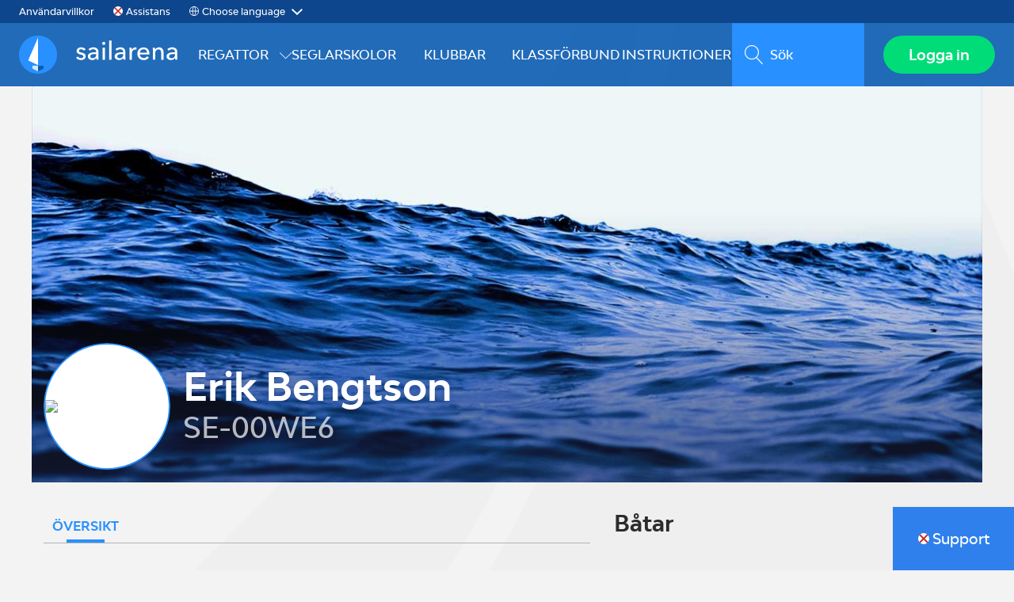

--- FILE ---
content_type: text/html; charset=utf-8
request_url: https://www.sailarena.com/sv/profil/?userid=461938df-59c0-41d7-9b04-1489a046d97a
body_size: 3981
content:
<!DOCTYPE html>
<html lang="sv" mlang="sv">
<head>
    <!-- Google Tag Manager -->
<script>(function(w,d,s,l,i){w[l]=w[l]||[];w[l].push({'gtm.start':
        new Date().getTime(),event:'gtm.js'});var f=d.getElementsByTagName(s)[0],
        j=d.createElement(s),dl=l!='dataLayer'?'&l='+l:'';j.async=true;j.src=
        'https://www.googletagmanager.com/gtm.js?id='+i+dl;f.parentNode.insertBefore(j,f);
})(window,document,'script','dataLayer','GTM-WN4S9JP');</script>
    <!-- End Google Tag Manager -->


    <meta charset="utf-8" />
    <meta http-equiv="X-UA-Compatible" content="IE=10" />
    <meta name="viewport" content="width=device-width, initial-scale=1.0" />
    <title>Profil - Sailarena</title>
    
<meta property="og:title" content="Profil" />


<meta property="og:url" content="https://www.sailarena.com/sv/profil/" />
<meta property="og:type" content="website" />
    <meta property="fb:app_id" content="1541922545829544" />

<link href="https://www.sailarena.com/sv/profil/" rel="canonical">

<link href="https://www.sailarena.com/en/profile/" hreflang="en" rel="alternate"><link href="https://www.sailarena.com/sv/profil/" hreflang="sv" rel="alternate">


    <link rel="stylesheet" type="text/css" href="/ui/css/styles.css?rid=1.50.2149.0">
    
    <script type="text/javascript">
  var appInsights=window.appInsights||function(config){
    function i(config){t[config]=function(){var i=arguments;t.queue.push(function(){t[config].apply(t,i)})}}var t={config:config},u=document,e=window,o="script",s="AuthenticatedUserContext",h="start",c="stop",l="Track",a=l+"Event",v=l+"Page",y=u.createElement(o),r,f;y.src=config.url||"https://az416426.vo.msecnd.net/scripts/a/ai.0.js";u.getElementsByTagName(o)[0].parentNode.appendChild(y);try{t.cookie=u.cookie}catch(p){}for(t.queue=[],t.version="1.0",r=["Event","Exception","Metric","PageView","Trace","Dependency"];r.length;)i("track"+r.pop());return i("set"+s),i("clear"+s),i(h+a),i(c+a),i(h+v),i(c+v),i("flush"),config.disableExceptionTracking||(r="onerror",i("_"+r),f=e[r],e[r]=function(config,i,u,e,o){var s=f&&f(config,i,u,e,o);return s!==!0&&t["_"+r](config,i,u,e,o),s}),t
    }({
    	instrumentationKey: "0b08c69c-3f40-43c6-9024-cff0c197f623"
    });
	window.appInsights=appInsights;
    appInsights.trackPageView();
</script>

    <script>
    var sa = window.__sa || {};
    sa.currentlanguage = 'sv';
    sa.masterlanguge = 'sv';
    sa.translations = {};
    sa.acl = {};
    sa.componentdata = {};
    window.__sa = sa;
</script>

</head>

<body>
    <script>
    function loadDefaultProfileImage(e) {
        e.previousElementSibling.style.display = null;
        e.remove();
    }
</script>

        <!-- Google Tag Manager (noscript) -->
    <noscript><iframe src="https://www.googletagmanager.com/ns.html?id=GTM-WN4S9JP"
                      height="0" width="0" style="display: none; visibility: hidden"></iframe></noscript>
    <!-- End Google Tag Manager (noscript) -->

    


    
    
    <header class="c-header-wrapper js-header has-bgc">
    <div class="c-nav-top-slim">
        <ul class="c-nav-top-slim__list">
                <li class="c-nav-top-slim__item"><a href="/sv/se/anvandarvillkor/" class="c-nav-top-slim__link">Anv&#228;ndarvillkor</a></li>
                            <li class="c-nav-top-slim__item">
                    <div class="c-nav-top-slim__assistance-icon float-left"></div>
                    <a href="https://support.sailarena.com/hc/sv/requests/new" class="c-nav-top-slim__link float-left">
                        Assistans
                    </a>
                </li>
                            <li class="c-nav-top-slim__item">
                    <div class="">
                        <ul class="c-language__list c-nav-top-slim__language-icon">
                            <li class="c-nav-top-slim__link c-language__item c-language__select js-language-ul-li">Choose language</li>
                                <li class="c-nav-top-slim__link c-language__item" data-path="/en/profile/" data-language-key="en">
                                    <a>
                                        English
                                    </a>
                                </li>
                                <li class="c-nav-top-slim__link c-language__item" data-path="/sv/profil/" data-language-key="sv">
                                    <a>
                                        Svenska
                                    </a>
                                </li>
                        </ul>
                    </div>
                </li>
        </ul>
    </div>
    <!-- ../../../UI/img/assistans.svg -->
    <div class="c-header">
        <button type="button" class="c-ham-btn js-toggle-ham-nav"><span class="c-ham-btn__line"></span></button>
        <div class="c-header__logo-wrapper">
            <a class="c-header__logo-link" href="/sv/se/">
                <div class="c-header__logo">
                    <i class="c-header__logo--image c-logo--image"></i>
                    <i class="c-header__logo--type c-logo--type"></i>
                    <span class="c-logo__text">Sailarena</span>
                </div>

            </a>
        </div>

<nav class="c-nav-top megamenu">
    <ul class="c-nav-top__list" id="topnav-menu">
            <li class="c-nav-top__item">
                <a href="/sv/se/events?eventType=regatta" class="c-nav-top__link megamenu-link megamenu-root" title="Regattor"><span>Regattor</span></a>

<div class="megamenu-submenu-container">
    <div class="megamenu-submenu">
        <div class="megamenu-submenu-category-container">
                <div class="megamenu-submenu-category">
                    <h4>Alla regattor</h4>
                        <a href="/sv/se/events?queryall=1&eventType=regatta">Alla regattor i hela Sverige</a>                </div>                <div class="megamenu-submenu-category">
                    <h4>Gröna evenemang</h4>
                        <a href="/sv/se/fargnivaer/">Vad är grön nivå?</a>                        <a href="/sv/se/events?queryall=1&eventType=regatta&filter=regattaCategory%2beq%2b'1'">Gröna evenemang</a>                </div>                <div class="megamenu-submenu-category">
                    <h4>Blå, Röda och Svarta regattor</h4>
                        <a href="/sv/se/fargnivaer/">Vad menas med färgnivåerna?</a>                        <a href="/sv/se/events?filter=regattaCategory+eq+'2'">Regattor på blå nivå</a>                        <a href="/sv/se/events?filter=regattaCategory+eq+'3'">Regattor på röd nivå</a>                        <a href="/sv/se/events?filter=regattaCategory+eq+'4'">Regattor på svart nivå</a>                </div>
        </div>
    </div>
</div>
            </li>
            <li class="c-nav-top__item">
                <a href="/sv/se/events?eventType=sailingcamp" class="c-nav-top__link megamenu-link " title="Seglarskolor"><span>Seglarskolor</span></a>
            </li>
            <li class="c-nav-top__item">
                <a href="/sv/se/Clubs" class="c-nav-top__link megamenu-link " title="Klubbar"><span>Klubbar</span></a>
            </li>
            <li class="c-nav-top__item">
                <a href="/sv/se/classassociations" class="c-nav-top__link megamenu-link " title="Klassf&#246;rbund"><span>Klassf&#246;rbund</span></a>
            </li>
            <li class="c-nav-top__item">
                <a href="/sv/se/support/" class="c-nav-top__link megamenu-link " title="Instruktioner"><span>Instruktioner</span></a>
            </li>


    </ul>
    <div class="megamenu-expand__items">
        <div class="c-nav-top-expand__item">            
            <a href="https://support.sailarena.com/hc/sv/requests/new" class="assistance-icon">
                Assistans
            </a>
        </div>
            <div class="c-nav-top-expand__item d-flex-c">
                <ul class="c-language__list language-icon">
                    <li class="c-language__item c-language__select js-language-ul-li">
                        Choose language
                    </li>
                        <li class="c-language__item" data-path="/en/profile/" data-language-key="en">
                            <a>English</a>
                        </li>
                        <li class="c-language__item" data-path="/sv/profil/" data-language-key="sv">
                            <a>Svenska</a>
                        </li>
                </ul>
            </div>    </div>
</nav>

        <div class="c-header__nav-wrapper">
            
<div class="c-header__search-toggle"><button class="button--icon-only js-main-search-toggle" data-hide-for="medium">
    <i class="c-icon--search"></i><span>Visa s&#246;kf&#228;lt</span></button></div>


<div class="c-header__search-block" id="header-search">
    <form action="/sv/se/search/">
        <input type="search" placeholder="S&#246;k" autocomplete="off" role="search" aria-label="S&#246;k" name="q" class="c-header__search-field" id="main-search-field">
        <button id="quickSearchBtn" class="c-header__search-button button--icon-only">
            <i class="c-icon--search"></i><span class="show-for-sr">S&#246;k</span>
        </button>
    </form>
    <div class="c-autocomplete c-autocomplete--search">
        <ul class="c-autocomplete__list c-autocomplete__list--search">
        </ul>
        <span class="c-autocomplete__showall"><a href="#" onclick="$('#quickSearchBtn').click();">Visa alla</a></span>
    </div>
</div>

            <div class="c-header__nav">
                        <a class="button primary" href="/login?ret=true&amp;ui_locale=sv">Logga in</a>

            </div>
        </div>
    </div>


</header>




    



<div class="c-hero-wrapper">
    <div class="c-hero has-margin-top has-fade" style="background-image: url(/globalassets/herobilder/default.jpg?w=1200&h=500&mode=crop);"></div>
    <div class="c-block-title-page-wrapper">
        <div class="c-block-title-page">
            <div class="c-block-title-page__header">
                <div class="c-block-title-page__logo-wrapper">
                    <div class="c-block-title-page__logo">
                        <div class="c-avatar c-avatar--full">
                                <img class="c-avatar__img" src="https://platform-lookaside.fbsbx.com/platform/profilepic/?asid=10206086842368122&amp;height=50&amp;width=50&amp;ext=1557594201&amp;hash=AeRSP5hR_u9WXbKb" />
                        </div>
                    </div>
                </div>
                <div class="c-block-title-page__titles">
                    <h1>Erik Bengtson</h1>
                        <div class="h2 subheader">SE-00WE6</div>
                </div>
            </div>
        </div>
    </div>
</div>
<div class="o-content o-content--different u-margin-top-l">
    <div class="o-content__large">
        
<div class="c-section-nav ">
    <ul class="c-section-nav__list">
        <li class="c-section-nav__item is-active">
            <a class="c-section-nav__link" href="/sv/profil/"><span>&#214;versikt</span></a>
        </li>
    </ul>
</div>

        <div class="o-page-section">
            
        </div>
        <div class="o-page-section">
            <div class="c-block-title">
                <h3><i></i><span>Personuppgifter</span></h3>
            </div>
            <div class="c-block-info">
                <table class="c-block-info__table" data-wrapper="false">
                    <tr class="c-block-info__item"><td class="c-block-info__key">Namn </td><td class="c-block-info__value">Erik Bengtson</td></tr>
                    <tr class="c-block-info__item"><td class="c-block-info__key">Sailarena ID </td><td class="c-block-info__value">SE-00WE6</td></tr>
                    
                    
                </table>
            </div>
        </div>
        <div class="o-page-section">
            <div class="c-block-title">
                <h3><i></i><span>Kontakt</span></h3>
            </div>
            <div class="c-block-info">
                <table class="c-block-info__table" data-wrapper="false">
                    
                    
                    
                    
                    
                    
                </table>
            </div>
        </div>
        
    </div>
    <div class="o-content__small">


        <section class="o-page-section">
            <div class="c-block-title">
                <h3><i></i><span>B&#229;tar</span></h3>
            </div>
            <div class="c-collection-wrapper ">
                <div class="c-collection">
                    <ul class="c-collection__list">
                    </ul>
                </div>
            </div>
        </section>

        <section class="o-page-section">
            <div class="c-block-title">
                <h3><i></i><span>T&#228;vlingslicens</span></h3>
            </div>
            <div class="c-collection-wrapper ">
                <div class="c-collection">
                    <ul class="c-collection__list">
                            <li>
                                Ingen aktiv licens
                            </li>
                    </ul>
                </div>
            </div>
        </section>

    </div>
</div>





<footer class="c-footer">

            <div class="c-footer--megamenu">
                <div class="o-content">
<div class="flex-full">
    <h2>Svenska Seglarförbundets samarbetspartners</h2>
    <p><img alt="" src="/link/e377be0c3296458fb6b1d0769c664216.aspx" height="516" width="1842" /></p>
</div>


<div class="flex-full">
    
    <p><br />Sailarena - en del av Svenska Seglarförbundet&nbsp; -&nbsp;&nbsp;&nbsp;<span style="text-decoration: underline;"><a href="/link/df29ce43798d47579c6bb5207f67c495.aspx">Användarvillkor/Terms</a></span>&nbsp; -&nbsp; <a href="https://support.sailarena.com/hc/sv/requests/new"><span style="text-decoration: underline;">Fråga/Ask supporten</span></a>&nbsp;-&nbsp;&nbsp;<span style="text-decoration: underline;"><a class="c-footer__link" href="/link/d18e046c403c47d0b1bdd1d45cf5ea5a.aspx">Om/About Cookies</a></span></p>
</div>

                </div>
            </div>


</footer>

<a href="https://support.sailarena.com/hc/sv/requests/new" class="c-support">
    <div class="c-support__content"><img src="/UI/img/assistans.svg" class="c-support__icon" alt="assistans icon" /><span class="c-support__text">Support</span></div>
</a>


    <script src="/UI/js/shim.min.js?rid=1.50.2149.0"></script>
    <script src="/UI/js/zone.min.js?rid=1.50.2149.0"></script>
    <script src="/UI/js/reflect.js?rid=1.50.2149.0"></script>
    <script src="/ui/js/system.js?rid=1.50.2149.0"></script>
    <script src="/ui/js/system.cachebuster.js?rid=1.50.2149.0"></script>
    <script src="/ui/js/systemjs.config.js?rid=1.50.2149.0"></script>
    <script src="https://cdn.jsdelivr.net/npm/marked@latest/marked.min.js"></script>
    <script>
        System.config({
            defaultJSExtensions: true,
        });
        SystemCacheBuster.config({
            enableLogs: false
        });
        SystemJS.import("/ui/js/public").then(function (m) { });
    </script>

        
<script>(function(){function c(){var b=a.contentDocument||a.contentWindow.document;if(b){var d=b.createElement('script');d.innerHTML="window.__CF$cv$params={r:'9c6d7ac7efd27089',t:'MTc2OTkwNzI4OA=='};var a=document.createElement('script');a.src='/cdn-cgi/challenge-platform/scripts/jsd/main.js';document.getElementsByTagName('head')[0].appendChild(a);";b.getElementsByTagName('head')[0].appendChild(d)}}if(document.body){var a=document.createElement('iframe');a.height=1;a.width=1;a.style.position='absolute';a.style.top=0;a.style.left=0;a.style.border='none';a.style.visibility='hidden';document.body.appendChild(a);if('loading'!==document.readyState)c();else if(window.addEventListener)document.addEventListener('DOMContentLoaded',c);else{var e=document.onreadystatechange||function(){};document.onreadystatechange=function(b){e(b);'loading'!==document.readyState&&(document.onreadystatechange=e,c())}}}})();</script></body>
</html>


--- FILE ---
content_type: application/x-javascript
request_url: https://www.sailarena.com/ui/js/datepicker.sv-SE.js?hash=0b927b0ea9c3a156080c3471faaaf42cff0950cd
body_size: -47
content:
(function (global, factory) {
  typeof exports === 'object' && typeof module !== 'undefined' ? factory(require('jquery')) :
  typeof define === 'function' && define.amd ? define(['jquery'], factory) :
  (factory(global.jQuery));
}(this, (function ($) {
  'use strict';

  $.fn.datepicker.languages['sv-SE'] = {
    format: 'yyyy-mm-dd',
    days: ['Söndag', 'Måndag', 'Tisdag', 'Onsdag', 'Torsdag', 'Fredag', 'Lördag'],
    daysShort: ['Sön', 'Mån', 'Tis', 'Ons', 'Tor', 'Fre', 'Lör'],
    daysMin: ['Sö', 'Må', 'Ti', 'On', 'To', 'Fr', 'Lö'],
    weekStart: 1,
    months: ['Januari', 'Februari', 'Mars', 'April', 'Maj', 'Juni', 'Juli', 'Augusti', 'September', 'Oktober', 'November', 'December'],
    monthsShort: ['Jan', 'Feb', 'Mar', 'Apr', 'Maj', 'Jun', 'Jul', 'Aug', 'Sep', 'Okt', 'Nov', 'Dec']
  };
})));


--- FILE ---
content_type: application/x-javascript
request_url: https://www.sailarena.com/ui/js/localization/messages_sv.js?hash=22c80a2cf363fb61e6c19c52b047241f598864f6
body_size: 154
content:
(function( factory ) {
	if ( typeof define === "function" && define.amd ) {
		define( ["jquery", "../jquery.validate"], factory );
	} else if (typeof module === "object" && module.exports) {
		module.exports = factory( require( "jquery" ) );
	} else {
		factory( jQuery );
	}
}(function( $ ) {

/*
 * Translated default messages for the jQuery validation plugin.
 * Locale: SV (Swedish; Svenska)
 */
$.extend( $.validator.messages, {
	required: "Detta f&auml;lt &auml;r obligatoriskt.",
	remote: "Var snäll och åtgärda detta fält.",
	maxlength: $.validator.format( "Du f&aring;r ange h&ouml;gst {0} tecken." ),
	minlength: $.validator.format( "Du m&aring;ste ange minst {0} tecken." ),
	rangelength: $.validator.format( "Ange minst {0} och max {1} tecken." ),
	email: "Ange en korrekt e-postadress.",
	url: "Ange en korrekt URL.",
	date: "Ange ett korrekt datum.",
	dateISO: "Ange ett korrekt datum (&Aring;&Aring;&Aring;&Aring;-MM-DD).",
	number: "Ange ett korrekt nummer.",
	digits: "Ange endast siffror.",
	equalTo: "Ange samma v&auml;rde igen.",
	range: $.validator.format( "Ange ett v&auml;rde mellan {0} och {1}." ),
	max: $.validator.format( "Ange ett v&auml;rde som &auml;r mindre eller lika med {0}." ),
	min: $.validator.format( "Ange ett v&auml;rde som &auml;r st&ouml;rre eller lika med {0}." ),
	creditcard: "Ange ett korrekt kreditkortsnummer.",
	pattern: "Ogiltigt format."
} );
return $;
}));

--- FILE ---
content_type: image/svg+xml
request_url: https://www.sailarena.com/UI/img/pil_vit.svg
body_size: -287
content:
<svg xmlns="http://www.w3.org/2000/svg" width="11.671" height="19.803" viewBox="0 0 11.671 19.803">
  <g id="Group_261" data-name="Group 261" transform="translate(11.671 0) rotate(90)">
    <g id="Group_70" data-name="Group 70" transform="translate(19.803 0) rotate(90)">
      <path id="Path_159" data-name="Path 159" d="M11.671,9.9l-.9-.921L2.007,0,0,1.841,7.865,9.9,0,17.962,2.007,19.8l8.765-8.981Z" transform="translate(0 0)" fill="#fff"/>
    </g>
  </g>
</svg>


--- FILE ---
content_type: image/svg+xml
request_url: https://www.sailarena.com/UI/img/glob.svg
body_size: -117
content:
<svg xmlns="http://www.w3.org/2000/svg" width="12" height="12" viewBox="0 0 12 12">
  <g id="Group_344" data-name="Group 344" transform="translate(-35 -35)">
    <g id="Group_366" data-name="Group 366" transform="translate(35 35)">
      <path id="Path_345" data-name="Path 345" d="M41,35a6,6,0,1,0,6,6A6.007,6.007,0,0,0,41,35Zm5.18,5.6H43.26a10.656,10.656,0,0,0-.972-4.632A5.2,5.2,0,0,1,46.18,40.6ZM41,46.2c-.572,0-1.39-1.858-1.46-4.8h2.92C42.39,44.342,41.572,46.2,41,46.2Zm-1.46-5.6c.07-2.942.888-4.8,1.46-4.8s1.39,1.858,1.46,4.8Zm.172-4.632A10.645,10.645,0,0,0,38.74,40.6H35.82A5.2,5.2,0,0,1,39.712,35.968ZM35.82,41.4h2.92a10.656,10.656,0,0,0,.972,4.632A5.2,5.2,0,0,1,35.82,41.4Zm6.467,4.632A10.645,10.645,0,0,0,43.26,41.4h2.92A5.2,5.2,0,0,1,42.288,46.032Z" transform="translate(-35 -35)" fill="#fff"/>
    </g>
  </g>
</svg>


--- FILE ---
content_type: application/x-javascript
request_url: https://www.sailarena.com/ui/js/public.js?hash=b917b480b8a0f80d057b4b2ce650bc5cdfdb14d9
body_size: 12517
content:
!function(e){function r(e,r,o){return 4===arguments.length?t.apply(this,arguments):void n(e,{declarative:!0,deps:r,declare:o})}function t(e,r,t,o){n(e,{declarative:!1,deps:r,executingRequire:t,execute:o})}function n(e,r){r.name=e,e in v||(v[e]=r),r.normalizedDeps=r.deps}function o(e,r){if(r[e.groupIndex]=r[e.groupIndex]||[],-1==g.call(r[e.groupIndex],e)){r[e.groupIndex].push(e);for(var t=0,n=e.normalizedDeps.length;n>t;t++){var a=e.normalizedDeps[t],u=v[a];if(u&&!u.evaluated){var d=e.groupIndex+(u.declarative!=e.declarative);if(void 0===u.groupIndex||u.groupIndex<d){if(void 0!==u.groupIndex&&(r[u.groupIndex].splice(g.call(r[u.groupIndex],u),1),0==r[u.groupIndex].length))throw new TypeError("Mixed dependency cycle detected");u.groupIndex=d}o(u,r)}}}}function a(e){var r=v[e];r.groupIndex=0;var t=[];o(r,t);for(var n=!!r.declarative==t.length%2,a=t.length-1;a>=0;a--){for(var u=t[a],i=0;i<u.length;i++){var s=u[i];n?d(s):l(s)}n=!n}}function u(e){return y[e]||(y[e]={name:e,dependencies:[],exports:{},importers:[]})}function d(r){if(!r.module){var t=r.module=u(r.name),n=r.module.exports,o=r.declare.call(e,function(e,r){if(t.locked=!0,"object"==typeof e)for(var o in e)n[o]=e[o];else n[e]=r;for(var a=0,u=t.importers.length;u>a;a++){var d=t.importers[a];if(!d.locked)for(var i=0;i<d.dependencies.length;++i)d.dependencies[i]===t&&d.setters[i](n)}return t.locked=!1,r},{id:r.name});t.setters=o.setters,t.execute=o.execute;for(var a=0,i=r.normalizedDeps.length;i>a;a++){var l,s=r.normalizedDeps[a],c=v[s],f=y[s];f?l=f.exports:c&&!c.declarative?l=c.esModule:c?(d(c),f=c.module,l=f.exports):l=p(s),f&&f.importers?(f.importers.push(t),t.dependencies.push(f)):t.dependencies.push(null),t.setters[a]&&t.setters[a](l)}}}function i(e){var r,t=v[e];if(t)t.declarative?f(e,[]):t.evaluated||l(t),r=t.module.exports;else if(r=p(e),!r)throw new Error("Unable to load dependency "+e+".");return(!t||t.declarative)&&r&&r.__useDefault?r.default:r}function l(r){if(!r.module){var t={},n=r.module={exports:t,id:r.name};if(!r.executingRequire)for(var o=0,a=r.normalizedDeps.length;a>o;o++){var u=r.normalizedDeps[o],d=v[u];d&&l(d)}r.evaluated=!0;var c=r.execute.call(e,function(e){for(var t=0,n=r.deps.length;n>t;t++)if(r.deps[t]==e)return i(r.normalizedDeps[t]);throw new TypeError("Module "+e+" not declared as a dependency.")},t,n);void 0!==c&&(n.exports=c),t=n.exports,t&&t.__esModule?r.esModule=t:r.esModule=s(t)}}function s(r){var t={};if(("object"==typeof r||"function"==typeof r)&&r!==e)if(m)for(var n in r)"default"!==n&&c(t,r,n);else{var o=r&&r.hasOwnProperty;for(var n in r)"default"===n||o&&!r.hasOwnProperty(n)||(t[n]=r[n])}return t.default=r,x(t,"__useDefault",{value:!0}),t}function c(e,r,t){try{var n;(n=Object.getOwnPropertyDescriptor(r,t))&&x(e,t,n)}catch(o){return e[t]=r[t],!1}}function f(r,t){var n=v[r];if(n&&!n.evaluated&&n.declarative){t.push(r);for(var o=0,a=n.normalizedDeps.length;a>o;o++){var u=n.normalizedDeps[o];-1==g.call(t,u)&&(v[u]?f(u,t):p(u))}n.evaluated||(n.evaluated=!0,n.module.execute.call(e))}}function p(e){if(I[e])return I[e];if("@node/"==e.substr(0,6))return I[e]=s(D(e.substr(6)));var r=v[e];if(!r)throw"Module "+e+" not present.";return a(e),f(e,[]),v[e]=void 0,r.declarative&&x(r.module.exports,"__esModule",{value:!0}),I[e]=r.declarative?r.module.exports:r.esModule}var v={},g=Array.prototype.indexOf||function(e){for(var r=0,t=this.length;t>r;r++)if(this[r]===e)return r;return-1},m=!0;try{Object.getOwnPropertyDescriptor({a:0},"a")}catch(h){m=!1}var x;!function(){try{Object.defineProperty({},"a",{})&&(x=Object.defineProperty)}catch(e){x=function(e,r,t){try{e[r]=t.value||t.get.call(e)}catch(n){}}}}();var y={},D="undefined"!=typeof System&&System._nodeRequire||"undefined"!=typeof require&&"undefined"!=typeof require.resolve&&"undefined"!=typeof process&&process.platform&&require,I={"@empty":{}};return function(e,n,o,a){return function(u){u(function(u){for(var d={_nodeRequire:D,register:r,registerDynamic:t,get:p,set:function(e,r){I[e]=r},newModule:function(e){return e}},i=0;i<n.length;i++)(function(e,r){r&&r.__esModule?I[e]=r:I[e]=s(r)})(n[i],arguments[i]);a(d);var l=p(e[0]);if(e.length>1)for(var i=1;i<e.length;i++)p(e[i]);return o?l.default:l})}}}("undefined"!=typeof self?self:global)(["1"],[],!0,function($__System){this.require,this.exports,this.module;$__System.registerDynamic("2",[],!0,function($__require,exports,module){"use strict";this||self;Object.defineProperty(exports,"__esModule",{value:!0}),exports.Signup=void 0;var Signup=function(){function i(){}return i.prototype.activateForm=function(){var i=this,e=$("#signupcontainer");if(e.length>0){var t=e.find("button[type=submit]");t.removeClass("loader"),t.prop("disabled","")}else setTimeout(function(){i.activateForm()},100)},i.prototype.lockForm=function(){var i=$("#signupcontainer");if(i.length>0){var e=i.find("button[type=submit]");e.addClass("loader"),e.prop("disabled","disabled")}},i.prototype.activateVerifyForm=function(){var i=this,e=$("#verifyform");if(e.length>0){var t=e.find("button[type=submit]");t.removeClass("loader"),t.prop("disabled","")}else setTimeout(function(){i.activateVerifyForm()},100)},i.prototype.lockVerifyForm=function(){var i=$("#verifyform");if(i.length>0){var e=i.find("button[type=submit]");e.addClass("loader"),e.prop("disabled","disabled")}},i.prototype.initFormValidation=function(){if(this.activateForm(),0!==$(".o-content__onboarding").length){var i=$("form").data("validator");i||($.validator.unobtrusive.parse("form"),i=$("form").data("validator")),i.settings.highlight=function(i,e){$(i).addClass("is-invalid-input"),$(i).closest("label").addClass("is-invalid-label")},i.settings.unhighlight=function(i,e){$(i).removeClass("is-invalid-input"),$(i).closest("label").removeClass("is-invalid-label")},$("#EmailOrPhoneVerify").length>0&&""!=$("#EmailOrPhoneVerify").val()&&$("#EmailOrPhoneVerify").closest(".display-when-applicable").removeClass("hide"),$(document).on("email:valid","#EmailOrPhoneVerify",function(i,e){e?$(this).closest(".display-when-applicable").removeClass("hide"):$(this).closest(".display-when-applicable").addClass("hide")}),$("#signupcontainer").on("input","#EmailOrPhone",function(){var i=$(this).val(),e=/^\w+([\.-]?\w+)*@\w+([\.-]?\w+)*(\.\w{1,})+/i.test(i);$("#EmailOrPhoneVerify").trigger("email:valid",[e])}),$("#signupcontainer").on("submit","#signupform",function(i){return i.preventDefault(),!!$(this).valid()&&(0===$("#recaptcha").length||($("#recaptcha").data("sitekey"),""===grecaptcha.getResponse()?(grecaptcha.execute(),!1):void 0))})}},i.prototype.submitRegForm=function(i){$("#signupform").submit()},i}();exports.Signup=Signup}),$__System.registerDynamic("3",[],!0,function($__require,exports,module){"use strict";this||self;Object.defineProperty(exports,"__esModule",{value:!0}),exports.QuickSearch=void 0;var QuickSearch=function(){function e(){}return Object.defineProperty(e.prototype,"currentLanguage",{get:function(){return document.documentElement.lang},enumerable:!1,configurable:!0}),Object.defineProperty(e.prototype,"currentMasterLanguage",{get:function(){return document.documentElement.attributes.mlang.value},enumerable:!1,configurable:!0}),e.prototype.initQuickSearch=function(){var e=this;$("#main-search-field").keyup(function(t){if(13===t.keyCode){var r=$(".c-autocomplete__list"),a=r.children(".selected");if(a.length>0){var c=a.first().children("a"),n=c.first().attr("href");if(void 0!==n&&null!==n&&n.length>0)return document.location.href=n,!1}return!0}var l=$(t.target).val();if(40===t.keyCode||38===t.keyCode){var r=$(".c-autocomplete__list");if(r.children().length>0){var a=r.children(".selected");if(40===t.keyCode){if(0===a.length)return r.children().first().addClass("selected"),!1;var o=a.next("li");o.length>0&&(a.removeClass("selected"),o.addClass("selected"))}else{if(0===a.length)return!1;var i=a.prev("li");a.removeClass("selected"),i.length>0&&i.addClass("selected")}}return!1}l.length>2&&$.getJSON("/"+e.currentMasterLanguage+"/SearchPage/SearchOnType",{text:l,searchLanguage:e.currentLanguage},function(e,t,r){var a=$(".c-autocomplete__list");a.children().remove(),e.length>0?$(".c-autocomplete--search").show():$(".c-autocomplete--search").hide(),$.each(e,function(e,t){a.append('<li class="c-autocomplete__item" tabindex="- 1"><span class="c-autocomplete__logo-wrapper" ><img class="c-autocomplete__logo" src="" ></span><a href="'+t.document.publicUrl+'"><span class="c-autocomplete__name" >'+t["@search.text"]+"</span></a></li>")})})})},e}();exports.QuickSearch=QuickSearch}),$__System.registerDynamic("4",[],!0,function($__require,exports,module){"use strict";this||self;Object.defineProperty(exports,"__esModule",{value:!0}),exports.CrewMember=void 0;var CrewMember=function(){function e(){}return e}();exports.CrewMember=CrewMember}),$__System.registerDynamic("5",["4"],!0,function($__require,exports,module){"use strict";this||self;Object.defineProperty(exports,"__esModule",{value:!0}),exports.EventRegistration=void 0;var crewMember_1=$__require("4"),EventRegistration=function(){function e(e){this.eventRegistrationService=e,this.formName="#eventRegistrationForm",this.boatFieldMappings={Ais:"ais",BoatName:"boatname",BoatType:"boattype",BoatSailarenaId:"sailArenaId",BottomColor:"bottomColor",BuildYear:"buildYear",Builder:"builder",BuildLocation:"buildLocation",DeckColor:"deckColor",Displacement:"displacement",Depth:"depth",FreeboardColor:"freeboardColor",LengthOverAll:"lengthOverAll",LengthWaterLine:"lengthWaterLine",MetricsType:"metricsType",MmsiNumber:"mmsiNumber",NationalitySignature:"nationalitySignature",SailArea:"sailArea",SailNumber:"sailnumber",VhfCallsign:"vhfCallsign",Width:"width",HomePort:"homePort",Description:"description"}}return e.prototype.initEventRegistrationForm=function(){var e=this,t=$(this.formName),i=t.data("registration");if(0!==t.length){i&&"registrationForm"===i&&(this.eventRegistrationService.initClubEdit(),this.eventRegistrationService.initSrsEdit());var a="#ParticipantFormViewModel_SailArenaId",n="#ParticipantFormViewModel_BoatId",r=this;if($("#ParticipantFormViewModel_CompetitionId").on("change",function(e){if($(this).val().length){var t=$(this).val();r.getCompetition(t)}}),$(n).on("change",function(e){if($(this).val().length){var t=$(this).val();r.getBoat(t)}else r.clearBoatSection()}),$("#ParticipantFormViewModel_BoatSailarenaId").on("change",function(e){if($(this).val().length){var t=$(this).val();r.getBoatBySailarenaId(t)}}),$(n).closest("fieldset").is(":hidden")&&$(n).trigger("change"),$(a).on("change",function(e){$(this).val().length&&r.getProfile($(this).val())}),2===$(a+" option").length){var o=$(a+" option:eq(1)").val();$(a+" option:eq(0)").attr("disabled","true"),$(a).val(o).change(),this.mandatorySetting($(a),!0)}var l=$(this.formName).data("validator");l||($.validator.unobtrusive.parse(this.formName),l=$(this.formName).data("validator")),l.settings.highlight=function(e,t){$(e).addClass("is-invalid-input"),$(e).closest("label").addClass("is-invalid-label")},this.bindDelCrewClick();var s=$("#txtFindCrewMember"),c=s.closest(".crewfinder"),d=c.find("button");d.removeAttr("disabled");var p,m=$("#crewtable tbody");m.on("click",".js-delete-row",function(e){e.preventDefault(),$(e.target).closest("tr").remove()}),d.on("click",function(e){c.removeClass("invalid"),e.preventDefault();var t="",i="";if(p&&p.email)t=p.displayName,i=p.email,p=null;else{if(!1===s[0].checkValidity())return c.addClass("invalid"),!1;var a=s.val();a&&""!==a&&(t=a,i=a)}var n=m.find("input[type=hidden]").length;t&&""!==t&&(m.append("<tr><td>"+t+'<input type="hidden" name="ParticipantFormViewModel.CrewInvitations['+n+'].Id" value="'+i+'" ></td><td class="text-center"><span class="text-warning" style="font-size: 200%;">*</span><span class="u-hidden-visually">Ny</span></td><td class="text-center"><button class="js-delete-row text-danger c-collection__item__pop-button button--icon-only">\t\n        &#8855;<span class="u-hidden-visually">Ta bort rad</span></button></td></tr>'),s.val(""))}),s.on("keydown",function(e){if(13===e.which){e.preventDefault();var t=s.getSelectedItemData();t&&-1!==parseInt(t)||(p=new crewMember_1.CrewMember,d.trigger("click"))}});var u=$("html").prop("lang"),v={url:function(e){return"/api/"+u+"/myRegistrations/crewmemberautocomplete?query="+e},getValue:"displayName",list:{onChooseEvent:function(){p=s.getSelectedItemData(),d.trigger("click")},match:{enabled:!0}}};s.easyAutocomplete(v),$(".js-add-crew-member").click(function(t){t.preventDefault();var i=$('[name$="].Id"]').length,a=$("#crewtemplate").clone();e.renameIdAndNames(a,i,"ParticipantFormViewModel.EmptyCrewInvitation","ParticipantFormViewModel.EmptyCrewInvitation","ParticipantFormViewModel_EmptyCrewInvitation"),a.show().appendTo("#crewmembers"),e.rebindValidation(),e.bindDelCrewClick()}),l.settings.unhighlight=function(e,t){$(e).removeClass("is-invalid-input"),$(e).removeClass("input-validation-error"),$(e).closest("label").removeClass("is-invalid-label")},$(this.formName).on("submit",function(e){$(e.currentTarget).valid()||e.preventDefault()}),$("#crewtable button").removeAttr("disabled")}},e.prototype.renameIdAndNames=function(e,t,i,a,n){$(e).attr("id","crew"+t),e.find("[data-index]").each(function(e,i){i.setAttribute("data-index",t+"")}),e.find('[name^="'+i+'"]').each(function(e,i){i.setAttribute("name",i.getAttribute("name").replace(a,"ParticipantFormViewModel.CrewInvitations["+t+"]")),i.setAttribute("id",i.getAttribute("id").replace(n,"ParticipantFormViewModel_CrewInvitations_"+t+"_"))}),e.find('[data-valmsg-for^="'+i+'"]').each(function(e,i){i.setAttribute("data-valmsg-for",i.getAttribute("data-valmsg-for").replace(a,"ParticipantFormViewModel.CrewInvitations["+t+"]"))})},e.prototype.rebindValidation=function(){$(this.formName).removeData("validator").removeData("unobtrusiveValidation"),$.validator.unobtrusive.parse(this.formName)},e.prototype.bindDelCrewClick=function(){var e=this;$(".js-del-crew-member").click(function(t){t.preventDefault();var i=$(t.target).data("index"),a=$(t.target).closest(".c-crew");a.nextAll(".c-crew").each(function(t,a){var n=$(a).find("span.c-fieldset__title");n.html(n.html().replace(new RegExp("(#.)"),"#"+(i+1))),e.renameIdAndNames($(a),i,"ParticipantFormViewModel.CrewInvitations[",new RegExp("ParticipantFormViewModel.CrewInvitations\\[\\d{0,3}\\]"),new RegExp("ParticipantFormViewModel.CrewInvitations_\\d{0,3}_")),i++}),a.remove(),e.rebindValidation()})},e.prototype.getCompetition=function(e){var t=$("html").prop("lang");$.ajax({type:"GET",url:"/api/"+t+"/competitionevents/"+e,success:function(e){if(null!==e.boatClass){var t="SRS Shorthand"===e.boatClass.name?"true":"false";if($("#isShorthanded").val(t),$("#ParticipantFormViewModel_MeasurementCertificates").val().length>0){var i=new Event("change");$("#ParticipantFormViewModel_MeasurementCertificates")[0].dispatchEvent(i)}}},error:function(e){},complete:function(){}})},e.prototype.getBoat=function(e){var t=this,i=$("html").prop("lang");$.ajax({type:"GET",url:"/api/"+i+"/boats/"+e,success:function(e){t.fillBoatSection(t.formName,e,!0)},error:function(e){},complete:function(){}})},e.prototype.getBoatBySailarenaId=function(e){var t=this,i=$("html").prop("lang");$.ajax({type:"GET",url:"/api/"+i+"/boats/getbysailarenaid/"+e,success:function(e){t.fillBoatSection(t.formName,e,!1)},error:function(e){},complete:function(){}})},e.prototype.clearBoatSection=function(){for(var e in this.boatFieldMappings)this.boatFieldMappings.hasOwnProperty(e)&&this.populateFieldAndSetDisabled("#ParticipantFormViewModel_",e,"",!1);$("#ParticipantFormViewModel_MeasurementCertificates").val("")},e.prototype.fillBoatSection=function(e,t,i){console.log("Mappings:",this.boatFieldMappings);for(var a in this.boatFieldMappings)if(this.boatFieldMappings.hasOwnProperty(a)){var n=this.boatFieldMappings[a];this.populateFieldAndSetDisabled("#ParticipantFormViewModel_",a,t[n],i)}if(this.boatFieldMappings.hasOwnProperty("MetricsType")){var n=this.boatFieldMappings.MetricsType;$("#boatSelected").val(t[n]);var r=new Event("change");$("#boatSelected")[0].dispatchEvent(r)}},e.prototype.getProfile=function(e){var t=this,i=$("html").prop("lang");$.ajax({type:"GET",url:"/api/"+i+"/identity/"+e,success:function(e){t.fillEventRegistrationForm(t.formName,e)},error:function(e){},complete:function(){}})},e.prototype.fillEventRegistrationForm=function(e,t){var i=["Firstname","Lastname"],a={Firstname:"firstName",Lastname:"lastName",Phone:"phone",Email:"email",Address:"postalAddress",ZipCode:"zipCode",City:"city",Country:"country",Nationality:"nationality",YearOfBirth:"birthday",Icecontact1:"1",Icecontact2:"2",Club:"clubs",SailorId:"sailorId",VirtualRegattaUsername:"virtualRegattaUsername"},n="#ParticipantFormViewModel_";for(var r in a)if(a.hasOwnProperty(r)){var o=a[r];if("Club"===r){var l=this.getClub(t[o]);l?(this.populateField(n,r,l.fullName,i),$(".c-organizer-edit__input").val(l.fullName)):$(".c-organizer-edit__input").val(""),$("#ClubValidationError").addClass("hide"),$(".c-organizer-edit__input").removeClass("is-invalid-input").removeClass("ng-invalid")}else if("Icecontact1"===r){var s=this.getICE(t,o);s&&this.populateField(n,r,s,i)}else if("Icecontact2"===r){var s=this.getICE(t,o);s&&this.populateField(n,r,s,i)}else this.populateField(n,r,t[o],i)}},e.prototype.populateFieldAndSetDisabled=function(e,t,i,a){$(e+t).val(i),i&&a?$(e+t).attr("readonly",a):$(e+t).removeAttr("readonly")},e.prototype.populateField=function(e,t,i,a){$(e+t).val(i),null!==a&&a.indexOf(t)>-1&&this.mandatorySetting($(e+t),!0)},e.prototype.getClub=function(e){if(e)for(var t=0;t<e.length;t++)if(e[t],e[t].clubReferenceId)return e[t];return null},e.prototype.getICE=function(e,t){var i="";return e["ice"+t+"Name"]&&(i+=e["ice"+t+"Name"]+", "),e["ice"+t+"Relationship"]&&(i+=e["ice"+t+"Relationship"]+", "),e["ice"+t+"Email"]&&(i+=e["ice"+t+"Email"]+", "),e["ice"+t+"Phone"]&&(i+=e["ice"+t+"Phone"]+", "),e["ice"+t+"AlternatePhone"]&&(i+=e["ice"+t+"AlternatePhone"]+", "),i.length?i.substring(0,i.length-2):""},e.prototype.mandatorySetting=function(e,t){$(e).prev().find(".mandatory").length&&$(e).attr("readonly",t)},e}();exports.EventRegistration=EventRegistration}),$__System.registerDynamic("6",[],!0,function($__require,exports,module){"use strict";this||self;Object.defineProperty(exports,"__esModule",{value:!0}),exports.EditRegistration=void 0;var EditRegistration=function(){function t(t){this.eventRegistrationService=t,this.formName="#eventRegistrationForm",this.crewFormName="#eventCrewRegistrationForm"}return t.prototype.init=function(){this.initEditRegistration(),this.initEditCrewRegistration()},t.prototype.initEditRegistration=function(){var t=$(this.formName),i=t.data("editRegistration");0!==t.length&&i&&"editRegistrationForm"===i&&(this.eventRegistrationService.initClubEdit(),this.eventRegistrationService.initSrsEdit(),$(".js-crew-invitation-email-reminder").click(function(){var t=$("html").prop("lang"),i=$(this).data("id");i&&t&&($(this).parent().closest("ul").toggle(),$.ajax({url:"/api/"+t+"/myRegistrations/crewInvitationEmailReminder/?id="+i,type:"POST",success:function(t){},error:function(t){}}))}),$(".js-crew-email-reminder").click(function(){var t=$("html").prop("lang"),i=$(this).data("id");i&&t&&($(this).parent().closest("ul").toggle(),$.ajax({url:"/api/"+t+"/myRegistrations/crewEmailReminder/?id="+i,type:"POST",success:function(t){},error:function(t){}}))}),$(".js-remove-crew-invitation").click(function(){var t=$("html").prop("lang"),i=$(this),e=i.data("id"),r=i.closest("tr");e&&t&&($(this).parent().closest("ul").toggle(),$.ajax({url:"/api/"+t+"/myRegistrations/removeCrewInvitation/?id="+e,type:"POST",success:function(t){r.remove()},error:function(t){}}))}),$(".js-remove-crew-member").click(function(){var t=$("html").prop("lang"),i=$(this),e=i.data("id"),r=i.closest("tr");e&&t&&($(this).parent().closest("ul").toggle(),$.ajax({url:"/api/"+t+"/myRegistrations/removeCrewMember/?removeMemberId="+e,type:"POST",success:function(t){r.remove()},error:function(t){}}))}))},t.prototype.initEditCrewRegistration=function(){var t=$(this.crewFormName),i=t.data("editCrewRegistration");0!==t.length&&i&&"editCrewRegistrationForm"===i&&this.eventRegistrationService.initClubEdit()},t}();exports.EditRegistration=EditRegistration}),$__System.registerDynamic("7",[],!0,function($__require,exports,module){"use strict";this||self;Object.defineProperty(exports,"__esModule",{value:!0}),exports.Pagination=void 0;var Pagination=function(){function n(){}return n.prototype.initPagination=function(){var n=this;$(document).on("click","#js-pagination-btn",function(){var o=$("#js-pagination-btn").data("href");n.getEventsLoadNext(o)})},n.prototype.getEventsLoadNext=function(n){$(document).ajaxStart(function(){$(".c-loading-banner").show()}),$.ajax({type:"GET",url:n,success:function(n){var o=$(n).find(".js-load-more").html(),t=$(n).find(".js-loading-btn-block").html();$(".js-load-more").append(o),$(".js-loading-btn-block").each(function(){$(this).replaceWith('<div class="c-loading js-loading-btn-block">'+t+"</div>")}),$(document).ajaxComplete(function(){$(".c-loading-banner").hide()})},error:function(n,o,t){console.log("Status: "+o),console.log("Error: "+t)}})},n}();exports.Pagination=Pagination}),$__System.registerDynamic("8",[],!0,function($__require,exports,module){"use strict";this||self;Object.defineProperty(exports,"__esModule",{value:!0}),exports.Datepicker=void 0;var Datepicker=function(){function e(){}return Object.defineProperty(e.prototype,"currentLanguage",{get:function(){return document.documentElement.lang},enumerable:!1,configurable:!0}),e.prototype.initDatepickers=function(){var e="en-US";"sv"===this.currentLanguage&&(e="sv-SE"),$("[data-module='datepicker']").datepicker({format:"yyyy-mm-dd",language:e,autoHide:!0})},e}();exports.Datepicker=Datepicker}),$__System.registerDynamic("9",["8"],!0,function($__require,exports,module){"use strict";this||self;Object.defineProperty(exports,"__esModule",{value:!0}),exports.Filter=void 0;var Datepicker_1=$__require("8"),Filter=function(){function e(){this.datepicker=new Datepicker_1.Datepicker}return e.prototype.initFilter=function(){var e=this;window.addEventListener("popstate",function(t){var o=window.location.search;e.getEvents(o)}),$(document).on("click",'.filter-checkbox-form input[type="checkbox"]',function(t){var o="?"+$(t.currentTarget).val(),n=window.location.protocol+"//"+window.location.host+window.location.pathname+o;history.pushState({path:n},null,n),e.getEvents(n)})},e.prototype.getEvents=function(e){var t=this;$.ajax({type:"GET",url:e,beforeSend:function(){$(".c-loading-banner").show()},success:function(e){$(".js-filter-search").replaceWith($("<div/>").append(e).find(".js-filter-search"))},error:function(e,t,o){console.log("Status: "+t),console.log("Error: "+o)},complete:function(){$(".c-loading-banner").hide(),t.datepicker.initDatepickers()}})},e}();exports.Filter=Filter}),$__System.registerDynamic("a",[],!0,function($__require,exports,module){"use strict";this||self;Object.defineProperty(exports,"__esModule",{value:!0}),exports.Topnavigation=void 0;var Topnavigation=function(){function n(){}return n.prototype.iOS=function(){return["iPad Simulator","iPhone Simulator","iPod Simulator","iPad","iPhone","iPod"].includes(navigator.platform)||navigator.userAgent.includes("Mac")&&"ontouchend"in document},n.prototype.checkiOSWindow=function(){this.iOS()&&($("body").addClass("ios"),$(window).width()<1200&&$(".megamenu-expand__items").css("padding-bottom",window.outerHeight-window.innerHeight-64+"px"))},n.prototype.initTopNavigation=function(){function n(n){a.attr("data-overflow",o(s,a))}function o(n,o){if(!o||!n)return"none";var e=o.get(0);if(!e)return"none";var t=e.getBoundingClientRect(),i=Math.floor(t.right),a=Math.floor(t.left),s=n.get(0);if(!s)return"none";var r=s.getBoundingClientRect(),c=Math.floor(r.right),l=Math.floor(r.left);return a>l&&i<c?"both":c>i?"right":a>l?"left":"none"}var e=this;$(".js-toggle-ham-nav").click(function(n){n.preventDefault(),$(this).hasClass("is-active")?($(this).removeClass("is-active"),$(".js-nav-top-expand").removeClass("is-open"),$("body").removeClass("ham-nav-open")):($(this).addClass("is-active"),$(".js-nav-top-expand").addClass("is-open"),$("body").addClass("ham-nav-open"))}),$(document).on("click",".c-nav-top__item",function(){$(this).addClass("is-active").siblings().removeClass("is-active")}),$(window).resize(function(){$(window).width()>1024&&($(".js-nav-top-expand").hasClass("is-open")||$(".js-toggle-ham-nav").hasClass("is-active"))&&($(".js-nav-top-expand").hide(),$(".js-nav-top-expand").removeClass("is-open"),$(".js-toggle-ham-nav").removeClass("is-active")),e.checkiOSWindow()}),$(".megamenu-root").on("mouseenter",function(){var n=$(this);"row"===n.closest("ul").css("flex-direction")&&n.parent().addClass("open").siblings().removeClass("open")}),$(".megamenu-root").on("mouseleave",function(){var n=$(this);"row"===n.closest("ul").css("flex-direction")&&n.parent().removeClass("open")}),$(".megamenu-root").on("click",function(n){n.preventDefault();var o=$(this).parent();o.hasClass("open")?o.removeClass("open"):o.addClass("open")}),this.checkiOSWindow();var t=$(".js-arrow-left"),i=$(".js-arrow-right"),a=$(".js-container"),s=$(".js-content-list");a.attr("data-overflow",o(s,a));var r=0,c=!1;a.scroll(function(){r=window.scrollY,c||window.requestAnimationFrame(function(){n(r),c=!1}),c=!0}),t.click(function(){var n=$(".c-section-nav__container").scrollLeft();$(".c-section-nav__container").scrollLeft(n-50)}),i.click(function(){var n=$(".c-section-nav__container").scrollLeft();$(".c-section-nav__container").scrollLeft(n+50)})},n}();exports.Topnavigation=Topnavigation}),$__System.registerDynamic("b",[],!0,function($__require,exports,module){"use strict";this||self;Object.defineProperty(exports,"__esModule",{value:!0}),exports.Slickslider=void 0;var Slickslider=function(){function e(){}return e.prototype.initSlickslider=function(){$(document).ready(function(){var e=$(".js-slick-carousel"),i=e.data("autoplay"),r=e.data("duration");e.on("init",function(){$(".c-hero-sm").removeClass("hide")}),e.slick({autoplay:i,autoplaySpeed:r,dots:!0,arrows:!0,infinite:!0,speed:500,fade:!0,cssEase:"linear",prevArrow:$(".c-slick-carousel__prev-btn"),nextArrow:$(".c-slick-carousel__next-btn")})})},e}();exports.Slickslider=Slickslider}),$__System.registerDynamic("c",[],!0,function($__require,exports,module){"use strict";this||self;Object.defineProperty(exports,"__esModule",{value:!0}),exports.Sortselect=void 0;var Sortselect=function(){function t(){}return t.prototype.initSortselect=function(){$(document).on("click",".js-sort-ul-li",function(t){t.stopPropagation(),$(this).hasClass("is-active")?$(this).removeClass("is-active"):$(this).addClass("is-active"),$(this).closest("ul").children(".c-sort__item:not(.c-sort__select)").toggle()}),$(document).click(function(){$(".c-sort__item:not(.c-sort__select)").hide(),$(".c-language__item:not(.c-language__select)").hide()});var t=$("ul.c-sort__list").children("li.c-sort__item:not(.c-sort__select)");$(document).on("click","li.c-sort__item:not(.c-sort__select)",function(e){t.removeClass("selected"),$(this).addClass("selected"),$("ul.c-sort__list").children("li.c-sort__select").html($(this).html()),t.toggle()}),$(document).on("click",".js-language-ul-li",function(t){t.stopPropagation(),$(this).hasClass("is-active")?$(this).removeClass("is-active"):$(this).addClass("is-active"),$(this).closest("ul").children(".c-language__item:not(.c-language__select)").toggle()}),$(document).on("click","li.c-language__item:not(.c-language__select)",function(t){var e=$(this).data("languageKey");e&&!function(t,e,s){var i="";if(s){var o=new Date;o.setTime(o.getTime()+24*s*60*60*1e3),i="; expires="+o.toUTCString()}document.cookie=t+"="+(e||"")+i+"; path=/"}("language",e,730);var s=window.location.origin,i=$(this).data("path");!function(t,e){t&&e&&(window.location.href=t+e)}(s,i)})},t}();exports.Sortselect=Sortselect}),$__System.registerDynamic("d",[],!0,function($__require,exports,module){"use strict";this||self;Object.defineProperty(exports,"__esModule",{value:!0}),exports.InputMaskWrapper=void 0;var InputMaskWrapper=function(){function e(){this.mask=null}return Object.defineProperty(e.prototype,"currentLanguage",{get:function(){return document.documentElement.lang},enumerable:!1,configurable:!0}),e.prototype.refresh=function(){this.mask&&this.mask.refresh(!1)},e.prototype.initInputMasks=function(){this.mask=new InputMask},e}();exports.InputMaskWrapper=InputMaskWrapper}),$__System.registerDynamic("e",[],!0,function($__require,exports,module){"use strict";this||self;Object.defineProperty(exports,"__esModule",{value:!0}),exports.ResetPassword=void 0;var ResetPassword=function(){function e(){this.activateForm()}return e.prototype.activateForm=function(){var e=this,t=$("#resetcontainer.c-block-onboarding");if(t.length>0){var o=t.find("button[type=submit]");o.removeClass("loader"),o.prop("disabled","")}else setTimeout(function(){e.activateForm()},100)},e.prototype.lockForm=function(){var e=$("#resetcontainer.c-block-onboarding");if(e.length>0){var t=e.find("button[type=submit]");t.addClass("loader"),t.prop("disabled","disabled")}},e}();exports.ResetPassword=ResetPassword}),$__System.registerDynamic("f",[],!0,function($__require,exports,module){"use strict";this||self;Object.defineProperty(exports,"__esModule",{value:!0}),exports.EventRegistrationService=void 0;var EventRegistrationService=function(){function t(){}return t.prototype.initClubEdit=function(){null!==document.querySelector("#clubLabel")&&function(){var t=$("#clubLabel").parent().closest("form").data("translations"),e=$("<div editparticipantclub></div>").attr("translations",JSON.stringify(t)).css("margin-top","0.5rem");$("#clubLabel").after(e),setTimeout(function(){document.dispatchEvent(new CustomEvent("bootstrapEventRegistration"))},500)}()},t.prototype.initSrsEdit=function(){null!==document.querySelector("#srsLabel")&&function(){var t=$("#srsLabel").parent().closest("form").data("translations"),e=$("<div edit-participants-srs></div>").attr("translations",JSON.stringify(t)).css("margin-top","0.5rem");$("#srsLabel").after(e),setTimeout(function(){document.dispatchEvent(new CustomEvent("bootstrapEventSrs"))},500)}()},t}();exports.EventRegistrationService=EventRegistrationService}),$__System.registerDynamic("1",["2","3","5","6","8","7","9","a","b","c","d","e","f"],!0,function($__require,exports,module){"use strict";this||self;Object.defineProperty(exports,"__esModule",{value:!0}),exports.InitModule=void 0;var InitModule,Signup=$__require("2"),Quicksearch=$__require("3"),Reg=$__require("5"),EditRegistrationReq=$__require("6"),Datepicker=$__require("8"),PagiNation=$__require("7"),Filter=$__require("9"),TopNavigation=$__require("a"),SlickSlider=$__require("b"),SortSelect=$__require("c"),InputMaskWrapper=$__require("d"),ResetPasswordModule=$__require("e"),event_registration_service_1=$__require("f");!function(e){function t(e){return e instanceof jQuery}function i(e){var t=this.isJquery(e)?e:$(e);if(0!==t.length){var i=t.offset().top,n=i+t.outerHeight(),a=$(window).scrollTop(),r=a+$(window).height();return n>a&&i<r}}function n(e){if(e){var t=this.isJquery(e)?e:$(e);t.length>0&&!this.isInViewport(t)&&$("html, body").stop().animate({scrollTop:t.offset().top-parseInt(t.css("scroll-margin-top"))},200,"linear")}}function a(e){e.hasClass("grouped")&&(e.find("tbody tr").each(function(e,t){var i=$(t);i.removeClass("grouprow"),i.removeClass("grouprowalt")}),e.removeClass("grouped"))}function r(e){if(!0===e.data("grouptable")&&!e.hasClass("grouped")){var t="",i="grouprow";e.find("tbody tr").each(function(e,n){var a=$(n);if(e>0){var r=a.data("group");r!==t&&(t=r,i="grouprowalt"===i?"grouprow":"grouprowalt")}else t=a.data("group");a.addClass(i)}),e.addClass("grouped")}}function s(){return c}function o(){return v}function l(){return k}function u(){function e(e){return(t(e)?e:$(e)).hasClass("is-expanded")}function i(e,t){$(e).addClass("is-active"),
$(t).addClass("is-expanded"),$(e).attr("aria-expanded","true"),$(t).attr("aria-hidden","false"),$(t).show()}function n(e,t){$(e).removeClass("is-active"),$(t).removeClass("is-expanded"),$(e).attr("aria-expanded","false"),$(t).attr("aria-hidden","true"),$(t).hide()}function s(e,i,n){return console.log("expandTarget",i,n),n?void(t(n)?n:$(e).prev(n)).addClass("is-expanded"):void $(i).addClass("is-expanded")}function o(e,i,n){return n?void(t(n)?n:$(e).prev(n)).removeClass("is-expanded"):void $(i).removeClass("is-expanded")}function l(e,t,i){$(window).scrollTop()>t&&i<u?($("body").addClass("header-is-fixed"),e.addClass("has-bgc")):($("body").removeClass("header-is-fixed"),e.removeClass("has-bgc"))}var u=640;console.log("InitModule.initDefaultEvents"),C=new T,C.initSortselect(),w=new D,w.initSlickslider(),h=new y,h.initTopNavigation(),m=new I,m.initPagination(),d=new R,d.initFilter(),g=new x,g.initQuickSearch(),c=new j,c.initFormValidation(),k=new _,v=new S(new event_registration_service_1.EventRegistrationService),v.initEventRegistrationForm(),p=new q(new event_registration_service_1.EventRegistrationService),p.init(),f=new M,f.initDatepickers(),b=new E,b.initInputMasks(),$(document).on("click",function(t){$(".js-toggle-profile-nav, js-toggle").each(function(){var i=this,a=$(i).data("target"),r=e(a),s=t.target,o=$(a).find(s),l=!!$(i).find(s).length||i===s,u=$(a)[0]===$(t.target)[0];!r||o.length||l||u||n(i,a)})}),$(document).on("click",function(t){$(".js-toggle-next").each(function(){var i=this,a=$(i).next(),r=e(a),s=t.target,o=$(a).find(s),l=!!$(i).find(s).length||i===s,u=$(a)[0]===$(t.target)[0];!r||o.length||l||u||n(i,a)})}),$(document).on("click",".js-toggle",function(t){t.preventDefault();var a=this,r=$(a).data("target");e(r)?n(a,r):i(a,r)}),$(document).on("click",".js-toggle-next",function(t){t.preventDefault();var a=this,r=$(a).next();e(r)?n(a,r):i(a,r)}),$(document).on("click",".js-toggle-filters",function(e){if(e.preventDefault(),$(window).outerWidth()<783){var t=this,i=$(t).parent().next();$(i).slideToggle()}}),$(".js-toggle-profile-nav").on("click",function(t){t.preventDefault();var a=this,r=$(a).data("target");if(e(r))$("body").removeClass("nav-open"),n(a,r);else{if($(window).outerWidth()<u){$("body").addClass("nav-open");var s=$(window).outerHeight(),o=100/s,l=$(".js-status-banner").length?$(".js-status-banner").outerHeight():0,d=$(".js-header").length?$(".js-header").outerHeight():0;$(r).css("height",100-l*o-d*o+"vh")}i(a,r)}}),$("body").on("click",".js-toggle-expand",function(t){t.preventDefault();var i=this,n=$(i).data("target"),a=$(i).data("target-prev"),r=null;return a&&(r=$(i).prev(a)),e(r?r:n)?o(i,n,r):s(i,n,r),!1}),$(".js-scrollto").on("click",function(){$("html, body").animate({scrollTop:$(this).offset().top-32},400)}),$(".js-main-search-toggle").on("click",function(e){e.preventDefault(),$("body").toggleClass("main-search-open")}),$(".js-nav-sub-toggle").on("click",function(e){e.preventDefault();var t=$("body");if(t.hasClass("sub-nav-open"))t.removeClass("main-nav-open sub-nav-open");else{var i=$(".js-status-banner").length?$(".js-status-banner").outerHeight():0,n=$(".js-header").length?$(".js-header").outerHeight():0;$(".js-main-nav").css("top",i+n),t.addClass("main-nav-open sub-nav-open")}}),function(){var e=$(".js-header"),t=($(".js-status-banner").length&&$(".js-status-banner").outerHeight(),e.length?e.offset().top:0),i=$(window).outerWidth();l(e,t,i),$(document).on("scroll",function(n){l(e,t,i)})}(),$("table").each(function(e){var t=$(this);!1===t.data("wrapper")||t.parent().hasClass("table-wrapper")||($(this).wrap('<div class="table-wrapper"></div>'),!0!==$(this).data("unsetOverflow"))||$(this).parent().css("overflow","unset"),r(t)}),$(".svMap").mouseover(function(){var e=$(this).attr("id");$("ol li."+e).addClass("active"),$(".reg-no li."+e).addClass("active"),$("#regAreas img."+e).addClass("active")}),$(".svMap").mouseout(function(){var e=$(this).attr("id");$("ol li."+e).removeClass("active"),$(".reg-no li."+e).removeClass("active"),$("#regAreas img."+e).removeClass("active")}),$("ol.reg-list li").mouseover(function(){var e=$(this).attr("class");$("#regAreas img."+e).addClass("active"),$(this).addClass("active"),$(".reg-no li."+e).addClass("active")}),$("ol.reg-list li").mouseout(function(){$(this).removeClass("active");var e=$(this).attr("class");$("#regAreas img."+e).removeClass("active"),$(".reg-no li."+e).removeClass("active")}),$(".tablesorter").each(function(){$(this).tablesorter().bind("sortEnd",function(e,t){a($(t)),r($(t))})}),$(".js-confirmation-form").each(function(){var e=$(this),t=e.data("confirmationText");e.children("button").click(function(){confirm(t)&&e.submit()})})}var d,c,g,v,p,f,h,m,w,C,b,k,j=Signup.Signup,x=Quicksearch.QuickSearch,S=Reg.EventRegistration,q=EditRegistrationReq.EditRegistration,M=Datepicker.Datepicker,y=TopNavigation.Topnavigation,I=PagiNation.Pagination,R=Filter.Filter,D=SlickSlider.Slickslider,T=SortSelect.Sortselect,E=InputMaskWrapper.InputMaskWrapper,_=ResetPasswordModule.ResetPassword;e.isJquery=t,e.isInViewport=i,e.scrollTo=n,e.signupForm=s,e.eventRegistration=o,e.ResetPasswordForm=l,e.initDefaultEvents=u}(InitModule=exports.InitModule||(exports.InitModule={})),window.InitModule=InitModule,$(document).ready(function(){InitModule.initDefaultEvents()})})})(function(factory){"function"==typeof define&&define.amd?define([],factory):"object"==typeof module&&module.exports&&"function"==typeof require?module.exports=factory():factory()});

--- FILE ---
content_type: image/svg+xml
request_url: https://www.sailarena.com/UI/img/assistans.svg
body_size: -20
content:
<svg xmlns="http://www.w3.org/2000/svg" width="20.639" height="20.639" viewBox="0 0 20.639 20.639">
  <g id="Group_312" data-name="Group 312" transform="translate(-361.441 -253.897)">
    <circle id="Ellipse_21" data-name="Ellipse 21" cx="10.32" cy="10.32" r="10.32" transform="translate(361.441 253.897)" fill="#fff"/>
    <path id="Path_317" data-name="Path 317" d="M378.729,256.753l-6.188,6.188-6.188-6.188a10.316,10.316,0,0,0-2.056,2.056L370.485,265l-6.189,6.188a10.393,10.393,0,0,0,2.056,2.056l6.189-6.188,6.188,6.188a10.393,10.393,0,0,0,2.056-2.056L374.6,265l6.188-6.188A10.355,10.355,0,0,0,378.729,256.753Z" transform="translate(-0.78 -0.78)" fill="#c02b2f"/>
  </g>
</svg>


--- FILE ---
content_type: application/x-javascript
request_url: https://www.sailarena.com/ui/js/system.cachebuster.js?rid=1.50.2149.0
body_size: 534
content:
(function() {
    var systemLocate = System.locate;
    var hashTable = null;
    var loadHashTablePromise = null;
    var baseUrl = "";
    var jsonFileName = "system.cachebuster.json";
    var enableLogs = false;
    
    initBaseUrl();
    patchSystemLocate();
    
    function config(options) {
        enableLogs = (options.enableLogs===undefined ? false : !!options.enableLogs);
    }

    function log(message) {
        if(!enableLogs) {
            return;
        }

        console.log(message);
    }

    function dumpTable() {
        log("SystemJS hash table");
        for(var key in hashTable) {
            log("    " + key + ": " + hashTable[key].hash);
        }
    }

    function initBaseUrl() {
        var baseTag = document.getElementsByTagName("base");
        if (baseTag.length) {
            baseUrl = baseTag[0].href;
        }
        else {
            baseUrl = location.origin;
            if(baseUrl[baseUrl.length-1]!="/") {
                baseUrl += "/";
            }
        }
    }

    function loadHashTable() {
        if(loadHashTablePromise) {
            return loadHashTablePromise;
        }

        return loadHashTablePromise = new Promise(function(resolve, reject) {
            var url = "/" + jsonFileName + "?v=" + new Date().valueOf();
            log("Loading hash table from: " + url);
            var oReq = new XMLHttpRequest();
            oReq.open("GET", url);
            oReq.send();
            oReq.addEventListener("load", function () {
                if(this.status == 200) {
                    hashTable = JSON.parse(this.responseText);
                }
                else {
                    hashTable = {};
                }

                resolve();
            });
        });
    }

    function patchSystemLocate() {
        System.locate = function (load) {
            var me = this;

            return loadHashTable().then(function() {
                return systemLocate.call(me, load).then(function (address) {
                    var url = address;

                    var relUrl = (startsWith(url, baseUrl) ? relUrl = url.substring(baseUrl.length) : url);
                    var entry = hashTable[relUrl];

                    if (entry) {
                        var cacheBuster = "?hash=" + entry.hash
                        url = url + cacheBuster;
                    }

                    log("System.locate: " + url);
                    return url;
                });
            });
        }
    }

    function startsWith(str1, str2) {
        if (str2.length > str1.length) {
            return false;
        }

        var res = (str1.substring(0, str2.length) == str2);
        return res;
    }

    window.SystemCacheBuster = {
        config: config
    };
})();


--- FILE ---
content_type: text/plain
request_url: https://www.google-analytics.com/j/collect?v=1&_v=j102&a=2128071818&t=pageview&_s=1&dl=https%3A%2F%2Fwww.sailarena.com%2Fsv%2Fprofil%2F%3Fuserid%3D461938df-59c0-41d7-9b04-1489a046d97a&ul=en-us%40posix&dt=Profil%20-%20Sailarena&sr=1280x720&vp=1280x720&_u=YEBAAEABAAAAACAAI~&jid=957985928&gjid=1977277027&cid=1008651036.1769907290&tid=UA-103036116-1&_gid=124243403.1769907290&_r=1&_slc=1&gtm=45He61r1n81WN4S9JPza200&gcd=13l3l3l3l1l1&dma=0&tag_exp=103116026~103200004~104527907~104528500~104684208~104684211~115938466~115938469~116185181~116185182~116988315~117041588&z=243197310
body_size: -451
content:
2,cG-9KF7HD5R6V

--- FILE ---
content_type: application/x-javascript
request_url: https://www.sailarena.com/ui/js/systemjs.config.js?rid=1.50.2149.0
body_size: 918
content:
/**
 * System configuration for Angular samples
 * Adjust as necessary for your application needs.
 */
(function(global) {
  System.config({
    defaultJSExtensions: true,
    paths: {
      // paths serve as alias
      'npm:': './node_modules/',
      'unpkg:': 'https://unpkg.com/',
      'node_modules:*': 'node_modules/*',
      'angular:*': 'node_modules/*.umd.js',
      'rxjs:*': 'node_modules/rxjs*',
			jquery: '//code.jquery.com/jquery-2.1.4.min.js',
			jvalidation: '/ui/js/jquery.validate.js',
			jvalidationadd: '/ui/js/additional-methods.js',
			jvalidationmsgsv: '/ui/js/localization/messages_sv.js',
			validation: '/ui/js/validation.js',
			appvendor: '/ui/js/app-vendor.js',
      //'reflect-metadata': '/node_modules/reflect-metadata/reflect.js',
      //'zone': '/node_modules/zone.js/dist/zone.js',
			cropperjs: 'node_modules/cropperjs/dist/cropper.js',
      'google-maps': 'node_modules/google-maps/lib/Google.min.js',
			tablesorter: '/ui/js/jquery.tablesorter.min.js',
      datepicker: '/ui/js/datepicker.min.js',
      inputmask: '/ui/js/input-mask.min.js',
			'datepicker-sv': '/ui/js/datepicker.sv-SE.js',
			slick: '/ui/js/slick.min.js',
      'easyautocomplete': '/ui/js/jquery.easy-autocomplete.min.js'
    },
    // map tells the System loader where to look for things
    map: {
      // our app is within the app folder
			app: 'app',
      // angular bundles

      '@angular/core': 'angular:@angular/core/bundles/core',
      '@angular/router': 'angular:@angular/router/bundles/router',
      '@angular/animations': 'angular:@angular/animations/bundles/animations',
      '@angular/animations/browser': 'angular:@angular/animations/bundles/animations-browser',
      '@angular/common': 'angular:@angular/common/bundles/common',
      '@angular/compiler': 'angular:@angular/compiler/bundles/compiler',
      '@angular/forms': 'angular:@angular/forms/bundles/forms',
      '@angular/platform-browser': 'angular:@angular/platform-browser/bundles/platform-browser',
			'@angular/platform-browser/animations':
				'node_modules/@angular/platform-browser/bundles/platform-browser-animations.umd.js',
			'@angular/platform-browser-dynamic':
				'angular:@angular/platform-browser-dynamic/bundles/platform-browser-dynamic',
      '@angular/http': 'angular:@angular/http/bundles/http',

      '@jquery/validation': 'node_modules/@types/jquery.validation/index.d.ts',
      '@jquery/validation-unobtrusive': 'node_modules/@types/jquery-validation-unobtrusive/index.d.ts',
			recaptcha: 'node_modules/@types/recaptcha/index.d.ts',

      // other libraries
			rxjs: 'rxjs:',
      'angular-in-memory-web-api': 'https://unpkg.com/angular-in-memory-web-api/bundles/in-memory-web-api.umd.js',
			tslib: 'node_modules:tslib/tslib.js',
			moment: 'node_modules:moment',
			mydatepicker: 'node_modules:mydatepicker/bundles/mydatepicker.umd.min.js',
      'ngx-toastr': 'node_modules:ngx-toastr/bundles/toastr.umd.js'
    },
    meta: {
      format: 'cjs',
      '/ui/js/public.js': {
        deps: [
          // dependencies to load before this module
          'jquery',
          'tablesorter',
          'datepicker',
					'slick',
          'datepicker-sv',
          'inputmask',
          '/ui/js/app-edit.js'
        ]
      },
      '/ui/js/app.js':{
        deps: [
          // dependencies to load before this module
          'jquery'         
        ]
      },
      '/ui/js/app-edit.js': {
        deps: [
          // dependencies to load before this module
          'jquery',
          'jvalidationadd',
          'jvalidationmsgsv',
          'easyautocomplete'          
        ]
      },
			jvalidationmsgsv: {
				deps: [ 'jvalidation' ]
      },
			jvalidationadd: {
				deps: [ 'jvalidation' ]
      }
    },
    // packages tells the System loader how to load when no filename and/or no extension
    packages: {
      app: {
        main: 'app.js',
        defaultExtension: 'js',
        meta: {
          './*.js': {
            loader: 'ui/js/systemjs-angular-loader.js'
          }
        }
      },
      '/ui/js/public.js': {
        format: 'global'
      },
      '/ui/js/app-edit': {
        format: 'global',
        defaultExtension: 'js'
      },
			jvalidation: {
        format: 'amd'
      },
			jvalidationadd: {
        format: 'amd'
      },
			jvalidationmsgsv: {
        main: 'localization/messages_sv.js',
        format: 'amd'
      },
      rxjs: {
        defaultExtension: 'js'
      },
      moment: {
        defaultExtension: 'js'
      }
    }
  });
})(this);
